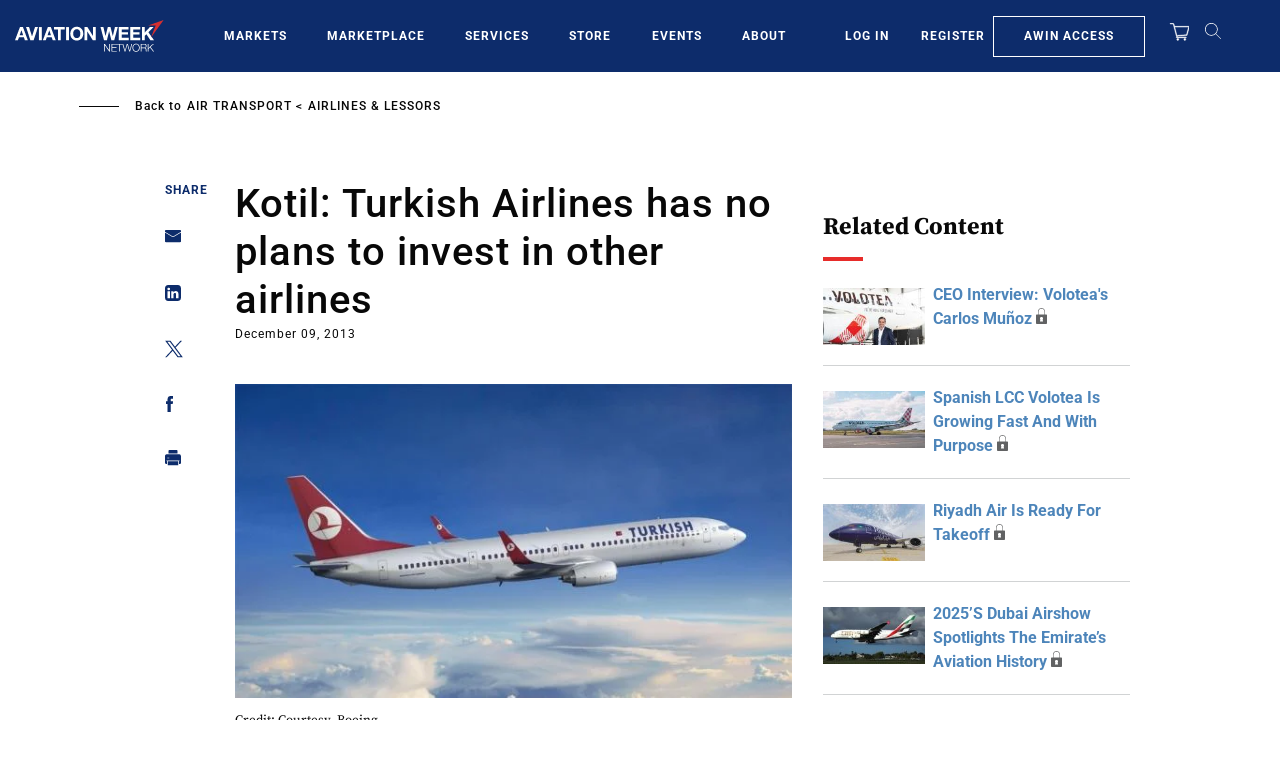

--- FILE ---
content_type: text/javascript; charset=UTF-8
request_url: https://aviationweek.com/awn/api/visitor-info?format=js
body_size: -263
content:
var awnVisitorInfo = {"ipAddress":"18.223.186.0"};